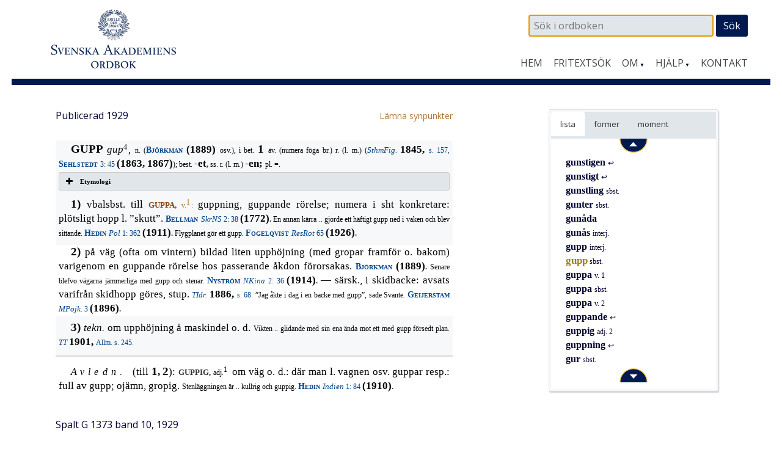

--- FILE ---
content_type: text/html; charset=UTF-8
request_url: https://www.saob.se/artikel/?unik=G_1351-0054.ePd8
body_size: 8152
content:

<!DOCTYPE html>
<!--[if IE 7]>
<html class="ie ie7" lang="sv-SE">
<![endif]-->
<!--[if IE 8]>
<html class="ie ie8" lang="sv-SE">
<![endif]-->
<!--[if !(IE 7) & !(IE 8)]><!-->
<html lang="sv-SE">
<!--<![endif]-->
<head>
<meta charset="UTF-8" />
<meta name="viewport" content="width=device-width, initial-scale=1">
<link rel="profile" href="http://gmpg.org/xfn/11" />
<!-- title =  -->

<title>gupp | SAOB</title>
<link rel='dns-prefetch' href='//fonts.googleapis.com' />
<link rel='stylesheet' id='modal-css'  href='https://www.saob.se/source/modal.css' type='text/css' media='all' />
<link rel='stylesheet' id='sbi_styles-css'  href='https://www.saob.se/wp-content/plugins/instagram-feed/css/sbi-styles.min.css?ver=6.6.1' type='text/css' media='all' />
<link rel='stylesheet' id='parent-style-css'  href='https://www.saob.se/wp-content/themes/spacious-pro/style.css?ver=4.9.8' type='text/css' media='all' />
<link rel='stylesheet' id='spacious_style-css'  href='https://www.saob.se/wp-content/themes/ordbok/style.css?ver=4.9.8' type='text/css' media='all' />
<link rel='stylesheet' id='spacious-genericons-css'  href='https://www.saob.se/wp-content/themes/spacious-pro/genericons/genericons.css?ver=3.3.1' type='text/css' media='all' />
<link rel='stylesheet' id='spacious_googlefonts-css'  href='//fonts.googleapis.com/css?family=Open+Sans&#038;ver=4.9.8' type='text/css' media='all' />
<link rel='stylesheet' id='tablepress-default-css'  href='https://www.saob.se/wp-content/plugins/tablepress/css/default.min.css?ver=1.8' type='text/css' media='all' />
<script type='text/javascript' src='https://www.saob.se/wp-includes/js/jquery/jquery.js?ver=1.12.4'></script>
<script type='text/javascript' src='https://www.saob.se/wp-includes/js/jquery/jquery-migrate.min.js?ver=1.4.1'></script>
<script type='text/javascript' src='https://www.saob.se/source/jquery.modal.min.js'></script>
<script type='text/javascript' src='https://www.saob.se/wp-content/themes/spacious-pro/js/spacious-custom.js?ver=4.9.8'></script>
<link rel='https://api.w.org/' href='https://www.saob.se/wp-json/' />
<link rel="EditURI" type="application/rsd+xml" title="RSD" href="https://www.saob.se/xmlrpc.php?rsd" />
<meta name="generator" content="WordPress 4.9.8" />
<link rel="alternate" type="application/json+oembed" href="https://www.saob.se/wp-json/oembed/1.0/embed?url=https%3A%2F%2Fwww.saob.se%2Fartikel%2F" />
<link rel="alternate" type="text/xml+oembed" href="https://www.saob.se/wp-json/oembed/1.0/embed?url=https%3A%2F%2Fwww.saob.se%2Fartikel%2F&#038;format=xml" />
<link rel="shortcut icon" href="https://www.saob.se/wp-content/uploads/2015/09/favicon.ico" type="image/x-icon" />		<style type="text/css"> blockquote { border-left: 3px solid #001a50; }
			.spacious-button, input[type="reset"], input[type="button"], input[type="submit"], button { background-color: #001a50; }
			.previous a:hover, .next a:hover { 	color: #001a50; }
			a { color: #001a50; }
			#site-title a:hover { color: #001a50; }
			.main-navigation ul li.current_page_item a, .main-navigation ul li:hover > a { color: #001a50; }
			.main-navigation ul li ul { border-top: 1px solid #001a50; }
			.main-navigation ul li ul li a:hover, .main-navigation ul li ul li:hover > a, .main-navigation ul li.current-menu-item ul li a:hover { color: #001a50; }
			.site-header .menu-toggle:hover { background: #001a50; }
			.main-small-navigation li:hover { background: #001a50; }
			.main-small-navigation ul > .current_page_item, .main-small-navigation ul > .current-menu-item { background: #001a50; }
			.main-navigation a:hover, .main-navigation ul li.current-menu-item a, .main-navigation ul li.current_page_ancestor a, .main-navigation ul li.current-menu-ancestor a, .main-navigation ul li.current_page_item a, .main-navigation ul li:hover > a  { color: #001a50; }
			.small-menu a:hover, .small-menu ul li.current-menu-item a, .small-menu ul li.current_page_ancestor a, .small-menu ul li.current-menu-ancestor a, .small-menu ul li.current_page_item a, .small-menu ul li:hover > a { color: #001a50; }
			#featured-slider .slider-read-more-button { background-color: #001a50; }
			#controllers a:hover, #controllers a.active { background-color: #001a50; color: #001a50; }
			.breadcrumb a:hover { color: #001a50; }
			.tg-one-half .widget-title a:hover, .tg-one-third .widget-title a:hover, .tg-one-fourth .widget-title a:hover { color: #001a50; }
			.pagination span { background-color: #001a50; }
			.pagination a span:hover { color: #001a50; border-color: #001a50; }
			.widget_testimonial .testimonial-post { border-color: #001a50 #EAEAEA #EAEAEA #EAEAEA; }
			.call-to-action-content-wrapper { border-color: #EAEAEA #EAEAEA #EAEAEA #001a50; }
			.call-to-action-button { background-color: #001a50; }
			#content .comments-area a.comment-permalink:hover { color: #001a50; }
			.comments-area .comment-author-link a:hover { color: #001a50; }
			.comments-area .comment-author-link span { background-color: #001a50; }
			.comment .comment-reply-link:hover { color: #001a50; }
			.nav-previous a:hover, .nav-next a:hover { color: #001a50; }
			#wp-calendar #today { color: #001a50; }
			.widget-title span { border-bottom: 2px solid #001a50; }
			.footer-widgets-area a:hover { color: #001a50 !important; }
			.footer-socket-wrapper .copyright a:hover { color: #001a50; }
			a#back-top:before { background-color: #001a50; }
			.read-more, .more-link { color: #001a50; }
			.post .entry-title a:hover, .page .entry-title a:hover { color: #001a50; }
			.entry-meta .read-more-link { background-color: #001a50; }
			.entry-meta a:hover, .type-page .entry-meta a:hover { color: #001a50; }
			.single #content .tags a:hover { color: #001a50; }
			.widget_testimonial .testimonial-icon:before { color: #001a50; }
			a#scroll-up { background-color: #001a50; }
			#search-form span { background-color: #001a50; }
			.widget_featured_posts .tg-one-half .entry-title a:hover { color: #001a50; }
			.woocommerce a.button, .woocommerce button.button, .woocommerce input.button, .woocommerce #respond input#submit, .woocommerce #content input.button, .woocommerce-page a.button, .woocommerce-page button.button, .woocommerce-page input.button, .woocommerce-page #respond input#submit, .woocommerce-page #content input.button { background-color: #001a50; }
			.woocommerce a.button:hover,.woocommerce button.button:hover,.woocommerce input.button:hover,.woocommerce #respond input#submit:hover,.woocommerce #content input.button:hover,.woocommerce-page a.button:hover,.woocommerce-page button.button:hover,.woocommerce-page input.button:hover,.woocommerce-page #respond input#submit:hover,.woocommerce-page #content input.button:hover { background-color: #001a50; }
			#content .wp-pagenavi .current, #content .wp-pagenavi a:hover { background-color: #001a50; } #site-title a { font-family: "Open Sans"; } #site-description { font-family: "Open Sans"; } .main-navigation li, .small-menu li { font-family: "Open Sans"; } h1, h2, h3, h4, h5, h6 { font-family: "Open Sans"; } body, button, input, select, textarea, p, .entry-meta, .read-more, .more-link, .widget_testimonial .testimonial-author, #featured-slider .slider-read-more-button { font-family: "Open Sans"; } .main-navigation ul li ul li a, .main-navigation ul li ul li a, .main-navigation ul li.current-menu-item ul li a, .main-navigation ul li ul li.current-menu-item a, .main-navigation ul li.current_page_ancestor ul li a, .main-navigation ul li.current-menu-ancestor ul li a, .main-navigation ul li.current_page_item ul li a { font-size: 14px; } #header-meta { background-color: #ffffff; } .entry-meta a, .type-page .entry-meta a { color: #999999; } .footer-widgets-wrapper { background-color: #ffffff; } .footer-socket-wrapper .copyright, .footer-socket-wrapper .copyright a { color: #ffffff; } #colophon .small-menu a { color: #e0e0e0; } .footer-socket-wrapper { background-color: #001a50; }</style>
				<style type="text/css">#colophon .small-menu a {
    color: #FFFFFF;
}
.home .more-link {
    color: rgb(174,120,52);
    font-size: 16px;
    /* font-weight: 700; */
}
/* Rubriker i högerpanelen */
.widget-title span {
    border: none;
}
/* Länkar på vanliga sidor. */
.page #primary a {
    color: rgb(174,120,52);
    /* font-weight: 700; */
}
#primary table a small {
/*    color: rgb(174,120,52); */
    font-size: 14px;
    font-weight: 400;
}
.page #primary a:hover {
    text-decoration: underline;
}
.footer-socket-wrapper .copyright a:hover {
    color: #e1e1e1;
}</style>
			<style type="text/css">
			#site-title a {
			color: #333366;
		}
		#site-description {
			color: #333366;
		}
		</style>
	<style type="text/css" id="custom-background-css">
body.custom-background { background-color: #ffffff; }
</style>
<meta name="keywords" content="gupp,SAOB" />
<meta name="description" content="gupp - SAOB" />
<link href="https://www.saob.se/wp-content/themes/ordbok/cust-meny.css" rel="stylesheet" type="text/css" />
		<style type="text/css" id="wp-custom-css">
			.rawcontent > div.secd {
	padding-left: 12px;
  border-left: 10px solid;
	/*border-color: #e0e0eb;*/
	border-color: #e0e0f0;
}
.hanv .LitenRubrik,
.hanv .Formstil {
	color: saddlebrown;
}
/* Formulär, ge enkel style. */
.wpforms-container {
	border: #e0e0e0 solid 2px;
	margin-top: 20px;
	/*background: #DBDAD5;*/
	font-weight: 400;
}
@media screen and (min-width: 400px) {
	.wpforms-container {
		padding: 20px 10px 50px 10px;
	}
}
.wpforms-container .wpforms-field-label {
    font-weight: 400 !important;
}
.wpforms-field input, .wpforms-field textarea {
	border: darkslategray solid 1px;
}
.wpforms-submit {
    color: white;
    background-color: #001A50;
    border: 1px solid #001a50;
    width: 100px;
		padding: 4px;
}
.wpforms-container .wpforms-required-label {
    color: #402010 !important;
}		</style>
	
<!-- Matomo -->
<script type="text/javascript">
 var _paq = window._paq = window._paq || [];
 /* tracker methods like "setCustomDimension" should be called before "trackPageView" */
 _paq.push(['trackPageView']);
 _paq.push(['enableLinkTracking']);
 (function() {
 var u="//statistik.svenskaakademien.se/";
 _paq.push(['setTrackerUrl', u+'matomo.php']);
 _paq.push(['setSiteId', '1']);
 var d=document, g=d.createElement('script'), s=d.getElementsByTagName('script')[0];
 g.type='text/javascript'; g.async=true; g.src=u+'matomo.js'; s.parentNode.insertBefore(g,s);
 })();
</script>
<!-- End Matomo Code -->

</head>

<body class="page-template page-template-page-templates page-template-contact page-template-page-templatescontact-php page page-id-10 custom-background ">
<div id="page" class="hfeed site">
		<header id="masthead" class="site-header clearfix">

					<div id="header-meta" class="clearfix">
				<div class="inner-wrap">
										<nav class="small-menu" class="clearfix">
							    			</nav>
				</div>
			</div>
				
		
		<div id="header-text-nav-container">
			<div class="inner-wrap">
				
				<div id="header-text-nav-wrap" class="clearfix">
					<div id="header-left-section">
													<div id="header-logo-image">
								<a href="https://www.saob.se/" title="SAOB" rel="home"><img src="https://www.saob.se/wp-content/uploads/2017/01/svord7.png" alt="SAOB" width="258" height="100"></a>
							</div><!-- #header-logo-image -->
											</div><!-- #header-left-section -->
					<div id="header-right-section">
														
						<div id="header-right-sidebar" class="clearfix">
						<aside id="search-2" class="widget widget_search"><form action="https://www.saob.se/artikel/" role="search" method="get" id="seekform" class="seekform" name="ssearch">
    <div class="seekbox">
      <input type="text" value="" name="seek" id="seeker" placeholder=" Sök i ordboken"/>
      <input type="submit" id="seeksubmit" value="Sök" />
      <input type="hidden" name="pz" value="1">
    </div>
</form><!-- .searchform --></aside>		
						</div>
												<nav id="site-navigation" class="main-navigation" role="navigation">
							<h1 class="menu-toggle">Meny</h1>
							<div class="menu-huvudmeny-container"><ul id="menu-huvudmeny" class="menu"><li id="menu-item-152" class="menu-item menu-item-type-post_type menu-item-object-page menu-item-home menu-item-152"><a href="https://www.saob.se/">Hem</a></li>
<li id="menu-item-145" class="menu-item menu-item-type-post_type menu-item-object-page menu-item-145"><a href="https://www.saob.se/fritextsok/">Fritextsök</a></li>
<li id="menu-item-217" class="menu-item menu-item-type-custom menu-item-object-custom menu-item-has-children menu-item-217"><a href="#">Om</a>
<ul class="sub-menu">
	<li id="menu-item-139" class="menu-item menu-item-type-post_type menu-item-object-page menu-item-139"><a href="https://www.saob.se/om/">Om ordboken</a></li>
	<li id="menu-item-140" class="menu-item menu-item-type-post_type menu-item-object-page menu-item-140"><a href="https://www.saob.se/om/redaktionen/">Redaktionen</a></li>
	<li id="menu-item-257" class="menu-item menu-item-type-post_type menu-item-object-page menu-item-257"><a href="https://www.saob.se/om/om-webbplatsen/">Om webbplatsen</a></li>
	<li id="menu-item-142" class="menu-item menu-item-type-post_type menu-item-object-page menu-item-142"><a href="https://www.saob.se/om/historik/">Historik</a></li>
	<li id="menu-item-151" class="menu-item menu-item-type-post_type menu-item-object-page menu-item-151"><a href="https://www.saob.se/om/saob-ar-inte-saol/">SAOB är inte SAOL</a></li>
	<li id="menu-item-1249" class="menu-item menu-item-type-custom menu-item-object-custom menu-item-1249"><a target="_blank" href="https://saob.bokorder.se/sv-SE/Shop/Buyall">Köp SAOB</a></li>
</ul>
</li>
<li id="menu-item-218" class="menu-item menu-item-type-custom menu-item-object-custom menu-item-has-children menu-item-218"><a href="#">Hjälp</a>
<ul class="sub-menu">
	<li id="menu-item-148" class="menu-item menu-item-type-post_type menu-item-object-page menu-item-148"><a href="https://www.saob.se/hjalp/uppbyggnad/">Att läsa ordboken</a></li>
	<li id="menu-item-1351" class="menu-item menu-item-type-post_type menu-item-object-page menu-item-1351"><a href="https://www.saob.se/hjalp/uttal/">Uttal</a></li>
	<li id="menu-item-146" class="menu-item menu-item-type-post_type menu-item-object-page menu-item-146"><a href="https://www.saob.se/hjalp/">Sökhjälp</a></li>
	<li id="menu-item-149" class="menu-item menu-item-type-post_type menu-item-object-page menu-item-149"><a href="https://www.saob.se/hjalp/faq/">Vanliga frågor</a></li>
	<li id="menu-item-1107" class="menu-item menu-item-type-post_type menu-item-object-page menu-item-1107"><a href="https://www.saob.se/hjalp/forkortning/">Förkortningar</a></li>
	<li id="menu-item-1477" class="menu-item menu-item-type-post_type menu-item-object-page menu-item-1477"><a href="https://www.saob.se/hjalp/kallforteckningen-som-pdf/">Källförteckning</a></li>
</ul>
</li>
<li id="menu-item-173" class="menu-item menu-item-type-post_type menu-item-object-page menu-item-173"><a href="https://www.saob.se/kontakt/">Kontakt</a></li>
</ul></div>						</nav>					
			    	</div><!-- #header-right-section --> 
			    	
			   </div><!-- #header-text-nav-wrap -->
			</div><!-- .inner-wrap -->
		</div><!-- #header-text-nav-container -->

		
			</header>
			<div id="main" class="clearfix">
		<div class="inner-wrap">
		
	<div id="primary">
		<div id="content" class="clearfix">
			
				
<article id="post-10" class="post-10 page type-page status-publish hentry">
		<div class="entry-content clearfix">
		<table style="width: 100%; border: 0px none;"><tr><td style="border: 0px none; padding-left: 0px;"><small>Publicerad 1929</small>
</td><td style="border: 0px none; text-align: right; padding-right: 0px;"> &nbsp; <a target="_blank" style="text-align: right;" href="/synpunkter/?bug=gupp sbst.&amp;unik=G_1351-0054.ePd8&amp;spalt=G1373"><small>L&auml;mna synpunkter</small></a></td></tr></table>
<div class="rawcontent">
<div class="jamn">
<span class="StorRubrik indent">GUPP </span><span class="StorKursiv">gup</span><span class="upphojd">4</span><span class="StorAntikva">, </span><span class="LitenAntikva">n. (</span><a class="slink" href="/source/mr.php?id=8713" rel="modal:open" title="Björkman — Svensk-engelsk ordbok."><span class="Forfattarstil">Björkman</span></a><span class="Forfattarstil"> </span><span class="Formstil">(1889) </span><span class="LitenAntikva">osv.), i bet. </span><span class="StorRubrik">1 </span><span class="LitenAntikva">äv. (numera föga br.) r. (l. m.) (</span><a class="slink" href="/source/mr.php?id=5391" rel="modal:open" title="Stockholms Figaro. Ett artistiskt och belletristiskt sö..."><span class="LitenKursiv">SthmFig. </span><span class="Formstil">1845, </span><span class="LitenAntikva">s. 157,</span></a><span class="LitenAntikva"> </span><a class="slink" href="/source/mr.php?id=6374" rel="modal:open" title="Sehlstedt — Samlade sånger och visor. Gammalt och nytt. 1–5."><span class="Forfattarstil">Sehlstedt </span><span class="LitenAntikva">3: 45</span></a><span class="LitenAntikva"> </span><span class="Formstil">(1863, 1867)</span><span class="LitenAntikva">); best. </span><span class="Formstil">-et</span><span class="LitenRubrik">, </span><span class="LitenAntikva">ss. r. (l. m.) </span><span class="Formstil">-en; </span><span class="LitenAntikva">pl. =.</span></div>
<div class="su-accordion">
<div class="su-spoiler su-spoiler-style-fancy su-spoiler-icon-plus su-spoiler-closed">
<div class="su-spoiler-title">
<span class="su-spoiler-icon"> </span>Etymologi</div>
<div class="su-spoiler-content su-clearfix">
<div>
<span class="StorAntikva">[</span><span class="LitenAntikva">bildat till </span><a class="hanv" href="/artikel/?unik=G_1351-0057.Mrwc" title="GUPPA, v.1;"><span class="LitenRubrik">GUPPA, </span><span class="LitenAntikva">v.</span><span class="upphojd">1</span><span class="LitenAntikva">;</span></a><span class="LitenAntikva"> jfr </span><a class="hanv" href="/artikel/?unik=G_1351-0055.KX69" title="GUPP, interj."><span class="LitenRubrik">GUPP, </span><span class="LitenAntikva">interj.</span></a><span class="StorAntikva">]</span></div>
</div>
</div>
</div>
<div class="jamn">
<span class="StorRubrik indent" id="M_G1351_23621">1) </span><span class="StorAntikva">vbalsbst. till </span><a class="hanv" href="/artikel/?unik=G_1351-0057.Mrwc" title="GUPPA, v.1:"><span class="LitenRubrik">GUPPA, </span><span class="LitenAntikva">v.</span><span class="upphojd">1</span><span class="LitenAntikva">:</span></a><span class="LitenAntikva"> </span><span class="StorAntikva">guppning, guppande rörelse; numera i sht konkretare: plötsligt hopp l. &#x201d;skutt&#x201d;. </span><a class="slink" href="/source/mr.php?id=7482" rel="modal:open" title="Bellman — Skrifter. Ny samling, efter skaldens egna handskrifter ..."><span class="Forfattarstil">Bellman </span><span class="LitenKursiv">SkrNS </span><span class="LitenAntikva">2: 38</span></a><span class="LitenAntikva"> </span><span class="Formstil">(1772)</span><span class="LitenRubrik">. </span><span class="LitenAntikva">En annan kärra .. gjorde ett häftigt gupp ned i vaken och blev sittande. </span><a class="slink" href="/source/mr.php?id=12075" rel="modal:open" title="Hedin — Från pol till pol. 1–2."><span class="Forfattarstil">Hedin </span><span class="LitenKursiv">Pol </span><span class="LitenAntikva">1: 362</span></a><span class="LitenAntikva"> </span><span class="Formstil">(1911)</span><span class="LitenRubrik">. </span><span class="LitenAntikva">Flygplanet gör ett gupp. </span><a class="slink" href="/source/mr.php?id=15030" rel="modal:open" title="Fogelqvist — På resa och rot. Minnen och reflexioner."><span class="Forfattarstil">Fogelqvist </span><span class="LitenKursiv">ResRot </span><span class="LitenAntikva">65</span></a><span class="LitenAntikva"> </span><span class="Formstil">(1926)</span><span class="LitenRubrik">.</span></div>
<div class="udda">
<span class="StorRubrik indent" id="M_G1351_23723">2) </span><span class="StorAntikva">på väg (ofta om vintern) bildad liten upphöjning (med gropar framför o. bakom) varigenom en guppande rörelse hos passerande åkdon förorsakas. </span><a class="slink" href="/source/mr.php?id=8713" rel="modal:open" title="Björkman — Svensk-engelsk ordbok."><span class="Forfattarstil">Björkman</span></a><span class="Forfattarstil"> </span><span class="Formstil">(1889)</span><span class="LitenRubrik">. </span><span class="LitenAntikva">Senare blefvo vägarna jämmerliga med gupp och stenar. </span><a class="slink" href="/source/mr.php?id=12494" rel="modal:open" title="Nyström — Det nya Kina. 1–2."><span class="Forfattarstil">Nyström </span><span class="LitenKursiv">NKina </span><span class="LitenAntikva">2: 36</span></a><span class="LitenAntikva"> </span><span class="Formstil">(1914)</span><span class="LitenRubrik">. </span><span class="StorAntikva">&#x2014; särsk., i skidbacke: avsats varifrån skidhopp göres, stup. </span><a class="slink" href="/source/mr.php?id=7861" rel="modal:open" title="Tidning för idrott."><span class="LitenKursiv">TIdr. </span><span class="Formstil">1886, </span><span class="LitenAntikva">s. 68.</span></a><span class="LitenAntikva"> &#x201d;Jag åkte i dag i en backe med gupp&#x201d;, sade Svante. </span><a class="slink" href="/source/mr.php?id=9629" rel="modal:open" title="af Geijerstam — Mina pojkar. En sommarbok för stora och små."><span class="Forfattarstil">Geijerstam </span><span class="LitenKursiv">MPojk. </span><span class="LitenAntikva">3</span></a><span class="LitenAntikva"> </span><span class="Formstil">(1896)</span><span class="LitenRubrik">.</span></div>
<div class="jamn">
<span class="StorRubrik indent" id="M_G1351_23857">3) </span><span class="StorKursiv">tekn. </span><span class="StorAntikva">om upphöjning å maskindel o. d. </span><span class="LitenAntikva">Vikten .. glidande med sin ena ända mot ett med gupp försedt plan. </span><a class="slink" href="/source/mr.php?id=7045" rel="modal:open" title="Illustrerad teknisk tidning. 1–2. Teknisk tidskrift. 2 ..."><span class="LitenKursiv">TT </span><span class="Formstil">1901, </span><span class="LitenAntikva">Allm. s. 245.</span></a></div>
<div class="overbar udda">
<span class="SparradKursiv indent" id="U_G1351_23910">Avledn. </span><span class="StorAntikva">(till </span><span class="StorRubrik">1</span><span class="Formstil">, </span><span class="StorRubrik">2</span><span class="StorAntikva">): </span><span class="LitenRubrik">GUPPIG, </span><span class="LitenAntikva">adj.</span><span class="upphojd">1 </span><span class="StorAntikva">om väg o. d.: där man l. vagnen osv. guppar resp.: full av gupp; ojämn, gropig. </span><span class="LitenAntikva">Stenläggningen är .. kullrig och guppig. </span><a class="slink" href="/source/mr.php?id=11845" rel="modal:open" title="Hedin — Öfver land till Indien. Genom Persien, Seistan och Belu..."><span class="Forfattarstil">Hedin </span><span class="LitenKursiv">Indien </span><span class="LitenAntikva">1: 84</span></a><span class="LitenAntikva"> </span><span class="Formstil">(1910)</span><span class="LitenRubrik">.</span></div>
</div>


<p> &nbsp; </p>
<p><small>Spalt G 1373  band 10, 1929</small></p>


<div class="su-spoiler su-spoiler-style-fancy su-spoiler-icon-plus utesluten su-spoiler-closed"><div class="su-spoiler-title"><span class="su-spoiler-icon"></span>Webbansvarig</div><div class="su-spoiler-content su-clearfix" style="display:none">admin_saob@svenskaakademien.se</div></div>			</div>
	<footer class="entry-meta-bar clearfix">	        			
		<div class="entry-meta clearfix">
       			</div>
	</footer>
	</article>


			
		</div><!-- #content -->
	</div><!-- #primary -->
	
	
<div id="secondary">
			
		<!-- fixed widget --><aside id="text-11" class="widget widget_text">			<div class="textwidget"><div class="su-tabs su-tabs-style-default" data-active="1"><div class="su-tabs-nav"><span class=" noskroll" data-url="" data-target="blank"><span title='Intilliggande artiklar i alfabetisk ordning.'>lista</span> </span><span class=" skroll" data-url="" data-target="blank"><span title='Uppslagsformer inom denna artikel.'>former</span> </span><span class=" skroll" data-url="" data-target="blank"><span title='Uppslagsordets indelning i betydelser.'>moment</span></span></div><div class="su-tabs-panes"><div class="su-tabs-pane su-clearfix noskroll">
<div id="navi-div"><div class="navi-div navi-top"><a href="/artikel/?unik=G_1351-0048.q6yn.0508" class="navi-knapp" unik="G_1351-0048.q6yn.0508" dir="up"><img class="navi-span" src="/wp-content/themes/ordbok/images/up_arrow.png" alt="Upp" /></a></div> &nbsp; <span class="dotz">&nbsp;</span><a class="titlez" href="/artikel/?unik=G_1351-0048.q6yn.0508&amp;pz=5">gunstigen <span class="casez"> &#x21a9;</span></a><br>
 &nbsp; <span class="dotz">&nbsp;</span><a class="titlez" href="/artikel/?unik=G_1351-0048.q6yn.0509&amp;pz=5">gunstigt <span class="casez"> &#x21a9;</span></a><br>
 &nbsp; <span class="dotz">&nbsp;</span><a class="titlez" href="/artikel/?unik=G_1351-0050.9owb&amp;pz=5">gunstling <span class="casez">sbst.</span></a><br>
 &nbsp; <span class="dotz">&nbsp;</span><a class="titlez" href="/artikel/?unik=G_1351-0051.6wro&amp;pz=5">gunter <span class="casez">sbst.</span></a><br>
 &nbsp; <span class="dotz">&nbsp;</span><a class="titlez" href="/artikel/?unik=G_1351-0052.3dgE&amp;pz=5">gunåda <span class="casez"></span></a><br>
 &nbsp; <span class="dotz">&nbsp;</span><a class="titlez" href="/artikel/?unik=G_1351-0053.xiob&amp;pz=5">gunås <span class="casez">interj.</span></a><br>
 &nbsp; <span class="dotz">&nbsp;</span><a class="titlez" href="/artikel/?unik=G_1351-0055.KX69&amp;pz=5">gupp <span class="casez">interj.</span></a><br>
 &nbsp; <span class="dotz">&nbsp;</span><span class='zelection'>gupp</span> <span class="casez">sbst.</span><br>
 &nbsp; <span class="dotz">&nbsp;</span><a class="titlez" href="/artikel/?unik=G_1351-0057.Mrwc&amp;pz=5">guppa <span class="casez">v. 1</span></a><br>
 &nbsp; <span class="dotz">&nbsp;</span><a class="titlez" href="/artikel/?unik=G_1351-0056.4O8c&amp;pz=5">guppa <span class="casez">sbst.</span></a><br>
 &nbsp; <span class="dotz">&nbsp;</span><a class="titlez" href="/artikel/?unik=G_1351-0058.TAjS&amp;pz=5">guppa <span class="casez">v. 2</span></a><br>
 &nbsp; <span class="dotz">&nbsp;</span><a class="titlez" href="/artikel/?unik=G_1351-0058.TAjS.0510&amp;pz=5">guppande <span class="casez"> &#x21a9;</span></a><br>
 &nbsp; <span class="dotz">&nbsp;</span><a class="titlez" href="/artikel/?unik=G_1351-0060.h70p&amp;pz=5">guppig <span class="casez">adj. 2</span></a><br>
 &nbsp; <span class="dotz">&nbsp;</span><a class="titlez" href="/artikel/?unik=G_1351-0060.h70p.0511&amp;pz=5">guppning <span class="casez"> &#x21a9;</span></a><br>
 &nbsp; <span class="dotz">&nbsp;</span><a class="titlez" href="/artikel/?unik=G_1351-0061.ojdx&amp;pz=5">gur <span class="casez">sbst.</span></a><br>
<div class="navi-div navi-bottom"><a href="/artikel/?unik=G_1351-0061.ojdx" class="navi-knapp" unik="G_1351-0061.ojdx" dir="dn"><img class="navi-span" src="/wp-content/themes/ordbok/images/down_arrow.png" alt="Ned" /></a></div></div></div>
<div class="su-tabs-pane su-clearfix skroll">
 &nbsp; <br />
 &nbsp; <span class="dotz">&nbsp;</span><a class="titlez" href="/artikel/?unik=G_1351-0054.ePd8#U_G1351_23528">gupp</a><br>
<small>Avledn.</small><br>
 &nbsp; <span class="dotz">&nbsp;</span><a class="titlez" href="/artikel/?unik=G_1351-0054.ePd8#U_G1351_23910">guppig</a><br>
</div>
<div class="su-tabs-pane su-clearfix skroll">
 &nbsp; <br />
<small> &nbsp; gupp</small><br>
<a class="titlez" href="/artikel/?unik=G_1351-0054.ePd8#M_G1351_23621"> &nbsp; &nbsp; &nbsp; &nbsp; &nbsp; 1</a><br>
<a class="titlez" href="/artikel/?unik=G_1351-0054.ePd8#M_G1351_23723"> &nbsp; &nbsp; &nbsp; &nbsp; &nbsp; 2</a><br>
<a class="titlez" href="/artikel/?unik=G_1351-0054.ePd8#M_G1351_23857"> &nbsp; &nbsp; &nbsp; &nbsp; &nbsp; 3</a><br>
</div></div></div></div>
		</aside>	</div>	
	

		</div><!-- .inner-wrap -->
	</div><!-- #main -->	
			<footer id="colophon" class="clearfix">	
			
	
			<div class="footer-socket-wrapper clearfix">
				<div class="inner-wrap">
					<div class="footer-socket-area">
						<div class="copyright">© 2026 <a href="http://www.svenskaakademien.se/">Svenska Akademien</a></div>						<nav class="small-menu" class="clearfix">
							<div class="menu-fotmeny-container"><ul id="menu-fotmeny" class="menu"><li id="menu-item-283" class="menu-item menu-item-type-post_type menu-item-object-page menu-item-283"><a href="https://www.saob.se/kontakt/">Kontakt</a></li>
<li id="menu-item-272" class="menu-item menu-item-type-post_type menu-item-object-page menu-item-272"><a href="https://www.saob.se/cookies/">Om cookies</a></li>
<li id="menu-item-64" class="menu-item menu-item-type-post_type menu-item-object-page menu-item-64"><a href="https://www.saob.se/in-english/">In English</a></li>
</ul></div>		    			</nav>
					</div>
				</div>
			</div>			
		</footer>
		<a href="#masthead" id="scroll-up"></a>	
	</div><!-- #page -->
	<!-- Instagram Feed JS -->
<script type="text/javascript">
var sbiajaxurl = "https://www.saob.se/wp-admin/admin-ajax.php";
</script>
<link rel='stylesheet' id='font-awesome-css'  href='//netdna.bootstrapcdn.com/font-awesome/4.4.0/css/font-awesome.min.css?ver=4.4.0' type='text/css' media='all' />
<link rel='stylesheet' id='su-box-shortcodes-css'  href='https://www.saob.se/wp-content/plugins/shortcodes-ultimate/assets/css/box-shortcodes.css?ver=4.9.9' type='text/css' media='all' />
<script type='text/javascript' src='https://www.saob.se/wp-includes/js/jquery/ui/core.min.js?ver=1.11.4'></script>
<script type='text/javascript' src='https://www.saob.se/wp-includes/js/jquery/ui/widget.min.js?ver=1.11.4'></script>
<script type='text/javascript' src='https://www.saob.se/wp-includes/js/jquery/ui/position.min.js?ver=1.11.4'></script>
<script type='text/javascript' src='https://www.saob.se/wp-includes/js/jquery/ui/menu.min.js?ver=1.11.4'></script>
<script type='text/javascript' src='https://www.saob.se/wp-includes/js/wp-a11y.min.js?ver=4.9.8'></script>
<script type='text/javascript'>
/* <![CDATA[ */
var uiAutocompleteL10n = {"noResults":"Inga resultat funna.","oneResult":"1 resultat funnet. Anv\u00e4nda piltangenterna f\u00f6r att navigera upp och ner.","manyResults":"%d resultat funna. Anv\u00e4nda piltangenterna f\u00f6r att navigera upp och ner.","itemSelected":"Objekt valt."};
/* ]]> */
</script>
<script type='text/javascript' src='https://www.saob.se/wp-includes/js/jquery/ui/autocomplete.min.js?ver=1.11.4'></script>
<script type='text/javascript'>
/* <![CDATA[ */
var MyAcSearch = {"url":"https:\/\/www.saob.se\/wp-admin\/admin-ajax.php"};
var MyScrollList = {"ajaxurl":"https:\/\/www.saob.se\/wp-admin\/admin-ajax.php"};
var MyTable = {"ajaxurl":"https:\/\/www.saob.se\/wp-admin\/admin-ajax.php"};
/* ]]> */
</script>
<script type='text/javascript' src='https://www.saob.se/wp-content/themes/ordbok/js/saob.js?ver=1.0'></script>
<script type='text/javascript' src='https://www.saob.se/wp-content/themes/spacious-pro/js/navigation.js?ver=4.9.8'></script>
<script type='text/javascript'>
var q2w3_sidebar_options = new Array();
q2w3_sidebar_options[0] = { "sidebar" : "spacious_contact_page_sidebar", "margin_top" : 0, "margin_bottom" : 40, "stop_id" : "", "screen_max_width" : 750, "screen_max_height" : 0, "width_inherit" : false, "refresh_interval" : 0, "window_load_hook" : false, "disable_mo_api" : false, "widgets" : ['text-11'] };
</script>
<script type='text/javascript' src='https://www.saob.se/wp-content/plugins/q2w3-fixed-widget/js/q2w3-fixed-widget.min.js?ver=5.0.4'></script>
<script type='text/javascript' src='https://www.saob.se/wp-includes/js/wp-embed.min.js?ver=4.9.8'></script>
<script type='text/javascript'>
/* <![CDATA[ */
var su_other_shortcodes = {"no_preview":"This shortcode doesn't work in live preview. Please insert it into editor and preview on the site."};
/* ]]> */
</script>
<script type='text/javascript' src='https://www.saob.se/wp-content/plugins/shortcodes-ultimate/assets/js/other-shortcodes.js?ver=4.9.9'></script>


<!-- Shortcodes Ultimate custom CSS - begin -->
<style type='text/css'>
.su-tabs {
	box-shadow: 1px 2px 2px rgba(0,0,51,0.2);
/*	background: rgba(102,153,204,0.2); */
/*	border: solid 1px rgba(0,0,51,0.3); */
	background: #F6F8FA;
	border: solid 1px #E0E0E0;
}
@media screen and (max-width: 767px) {
    .su-tabs-nav span.su-tabs-current {
    	border-bottom: 1px solid #e1e6ea;
	}
}
/* Tab-panelen på artikelsidan */
.su-tabs-pane {
    padding-top: 0px;
    padding-bottom: 0px;
}
.su-tabs-nav span {
    margin-right: 0px;
}
/* Boxar kring formparentes, etymologi */
.su-spoiler {
    background-color: #FFFFFF;
}
.su-spoiler {
	/*
    box-shadow: 1px 1px 5px rgba(0,0,51,0.5);
    border: solid 1px rgba(102,153,204,0.9);
    */
	background-color: #e1e6ea;
}
.su-spoiler-style-fancy > .su-spoiler-title {
	background-color: #e1e6ea;
    color: #000000;
}
.su-spoiler-style-fancy > .su-spoiler-content {
    border-radius: 3px;
}
.su-spoiler-style-fancy {
	border-radius: 3px;
}
.su-spoiler-content {
    background-color: #FFFFFF;

}
.textwidget .su-row {
    margin-bottom: 0px;
}
@media only screen and (max-width: 990px) {
	.abbrow .su-column {
		width: 100% !important;
		margin: 0 0 1.5em 0 !important;
		float: none !important;
	}
	.abbrow .su-column:last-child {
		margin-bottom: 0 !important;
	}
}

</style>
<!-- Shortcodes Ultimate custom CSS - end -->


</body>
</html><!-- WP Super Cache is installed but broken. The constant WPCACHEHOME must be set in the file wp-config.php and point at the WP Super Cache plugin directory. -->